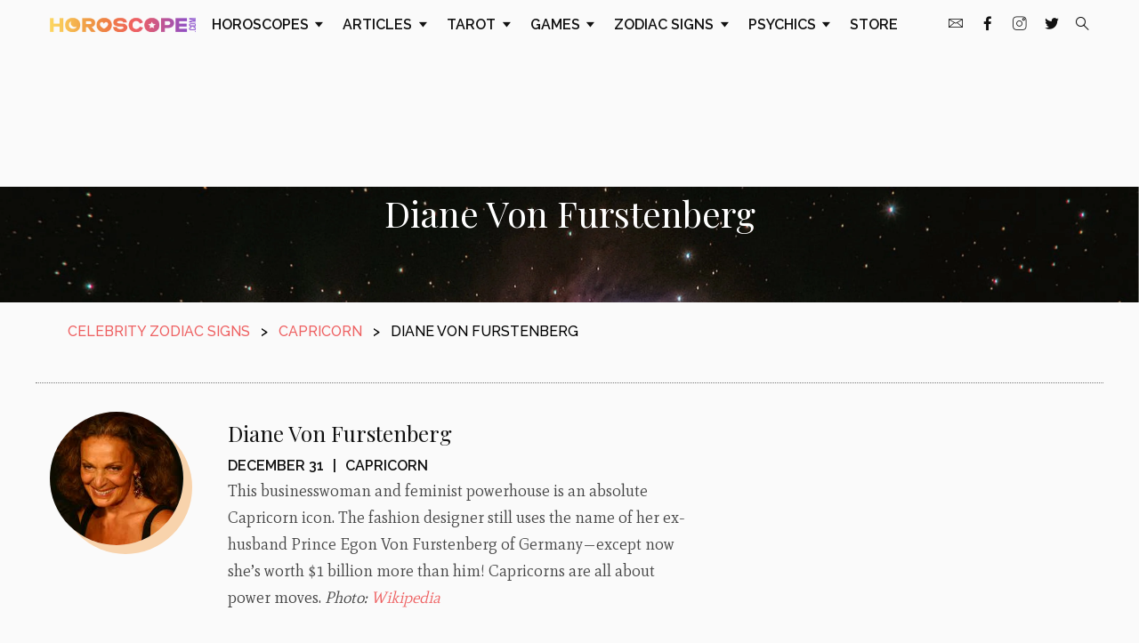

--- FILE ---
content_type: text/css
request_url: https://www.horoscope.com/wp-content/themes/horoscope/assets/css/free-birth-chart-form.css?ver=0.1.5
body_size: 129
content:
.page-template-page-free-birth-chart-v2.overflow-hidden {
    overflow: hidden;
}

.mercury-main .fbc {
    background: linear-gradient(#dee0f3, #dbd2e3);
    padding: 40px;
    margin-bottom: 60px;
}

.mercury-main .fbc-title {
    margin: 0 0 14px;
    font-size: 24px;
    font-weight: 500;
}

.mercury-main .fbc input:not([type="checkbox"]),
.mercury-main .fbc select {
    height: 48px;
    padding: 0.8rem 1rem;
}

.mercury-main .fbc input[type="submit"] {
    background-color: #7143a9;
    color: #fff;
    border: 0;
    cursor: pointer;
    transition: 0.2s ease;
}

.mercury-main .fbc input[type="submit"]:hover {
    background-color: #5f16b9;
}

.mercury-main .fbc .grid:not(:last-child) {
    margin-bottom: 16px;
}

.mercury-main .fbc .place-hidden-fields {
    display: none;
}

.mercury-main .fbc .form__checkbox {
    display: flex;
    align-items: center;
    gap: 12px;
}

.mercury-main .fbc .form__checkbox input {
    width: 20px;
    height: 20px;
    cursor: pointer;
}

.mercury-main .fbc figure img {
    max-width: 100%;
}

.mercury-main .fbc .form__checkbox label {
    flex: 1;
}

.page-template-page-free-birth-chart-v2 .mercury-main {
    max-width: 890px;
}


--- FILE ---
content_type: text/javascript
request_url: https://www.horoscope.com/wp-content/themes/horoscope/dist/js/frontend.js?ver=0.1.5
body_size: 13386
content:
!function(e){var t={};function r(i){if(t[i])return t[i].exports;var n=t[i]={i:i,l:!1,exports:{}};return e[i].call(n.exports,n,n.exports,r),n.l=!0,n.exports}r.m=e,r.c=t,r.d=function(e,t,i){r.o(e,t)||Object.defineProperty(e,t,{enumerable:!0,get:i})},r.r=function(e){"undefined"!==typeof Symbol&&Symbol.toStringTag&&Object.defineProperty(e,Symbol.toStringTag,{value:"Module"}),Object.defineProperty(e,"__esModule",{value:!0})},r.t=function(e,t){if(1&t&&(e=r(e)),8&t)return e;if(4&t&&"object"===typeof e&&e&&e.__esModule)return e;var i=Object.create(null);if(r.r(i),Object.defineProperty(i,"default",{enumerable:!0,value:e}),2&t&&"string"!=typeof e)for(var n in e)r.d(i,n,function(t){return e[t]}.bind(null,n));return i},r.n=function(e){var t=e&&e.__esModule?function(){return e.default}:function(){return e};return r.d(t,"a",t),t},r.o=function(e,t){return Object.prototype.hasOwnProperty.call(e,t)},r.p="",r(r.s=50)}({16:function(e,t,r){var i=function(e){"use strict";var t=Object.prototype,r=t.hasOwnProperty,i="function"===typeof Symbol?Symbol:{},n=i.iterator||"@@iterator",o=i.asyncIterator||"@@asyncIterator",a=i.toStringTag||"@@toStringTag";function s(e,t,r,i){var n=t&&t.prototype instanceof u?t:u,o=Object.create(n.prototype),a=new x(i||[]);return o._invoke=function(e,t,r){var i="suspendedStart";return function(n,o){if("executing"===i)throw new Error("Generator is already running");if("completed"===i){if("throw"===n)throw o;return T()}for(r.method=n,r.arg=o;;){var a=r.delegate;if(a){var s=b(a,r);if(s){if(s===l)continue;return s}}if("next"===r.method)r.sent=r._sent=r.arg;else if("throw"===r.method){if("suspendedStart"===i)throw i="completed",r.arg;r.dispatchException(r.arg)}else"return"===r.method&&r.abrupt("return",r.arg);i="executing";var u=c(e,t,r);if("normal"===u.type){if(i=r.done?"completed":"suspendedYield",u.arg===l)continue;return{value:u.arg,done:r.done}}"throw"===u.type&&(i="completed",r.method="throw",r.arg=u.arg)}}}(e,r,a),o}function c(e,t,r){try{return{type:"normal",arg:e.call(t,r)}}catch(e){return{type:"throw",arg:e}}}e.wrap=s;var l={};function u(){}function d(){}function f(){}var p={};p[n]=function(){return this};var h=Object.getPrototypeOf,g=h&&h(h(O([])));g&&g!==t&&r.call(g,n)&&(p=g);var m=f.prototype=u.prototype=Object.create(p);function v(e){["next","throw","return"].forEach((function(t){e[t]=function(e){return this._invoke(t,e)}}))}function y(e){var t;this._invoke=function(i,n){function o(){return new Promise((function(t,o){!function t(i,n,o,a){var s=c(e[i],e,n);if("throw"!==s.type){var l=s.arg,u=l.value;return u&&"object"===typeof u&&r.call(u,"__await")?Promise.resolve(u.__await).then((function(e){t("next",e,o,a)}),(function(e){t("throw",e,o,a)})):Promise.resolve(u).then((function(e){l.value=e,o(l)}),(function(e){return t("throw",e,o,a)}))}a(s.arg)}(i,n,t,o)}))}return t=t?t.then(o,o):o()}}function b(e,t){var r=e.iterator[t.method];if(void 0===r){if(t.delegate=null,"throw"===t.method){if(e.iterator.return&&(t.method="return",t.arg=void 0,b(e,t),"throw"===t.method))return l;t.method="throw",t.arg=new TypeError("The iterator does not provide a 'throw' method")}return l}var i=c(r,e.iterator,t.arg);if("throw"===i.type)return t.method="throw",t.arg=i.arg,t.delegate=null,l;var n=i.arg;return n?n.done?(t[e.resultName]=n.value,t.next=e.nextLoc,"return"!==t.method&&(t.method="next",t.arg=void 0),t.delegate=null,l):n:(t.method="throw",t.arg=new TypeError("iterator result is not an object"),t.delegate=null,l)}function w(e){var t={tryLoc:e[0]};1 in e&&(t.catchLoc=e[1]),2 in e&&(t.finallyLoc=e[2],t.afterLoc=e[3]),this.tryEntries.push(t)}function D(e){var t=e.completion||{};t.type="normal",delete t.arg,e.completion=t}function x(e){this.tryEntries=[{tryLoc:"root"}],e.forEach(w,this),this.reset(!0)}function O(e){if(e){var t=e[n];if(t)return t.call(e);if("function"===typeof e.next)return e;if(!isNaN(e.length)){var i=-1,o=function t(){for(;++i<e.length;)if(r.call(e,i))return t.value=e[i],t.done=!1,t;return t.value=void 0,t.done=!0,t};return o.next=o}}return{next:T}}function T(){return{value:void 0,done:!0}}return d.prototype=m.constructor=f,f.constructor=d,f[a]=d.displayName="GeneratorFunction",e.isGeneratorFunction=function(e){var t="function"===typeof e&&e.constructor;return!!t&&(t===d||"GeneratorFunction"===(t.displayName||t.name))},e.mark=function(e){return Object.setPrototypeOf?Object.setPrototypeOf(e,f):(e.__proto__=f,a in e||(e[a]="GeneratorFunction")),e.prototype=Object.create(m),e},e.awrap=function(e){return{__await:e}},v(y.prototype),y.prototype[o]=function(){return this},e.AsyncIterator=y,e.async=function(t,r,i,n){var o=new y(s(t,r,i,n));return e.isGeneratorFunction(r)?o:o.next().then((function(e){return e.done?e.value:o.next()}))},v(m),m[a]="Generator",m[n]=function(){return this},m.toString=function(){return"[object Generator]"},e.keys=function(e){var t=[];for(var r in e)t.push(r);return t.reverse(),function r(){for(;t.length;){var i=t.pop();if(i in e)return r.value=i,r.done=!1,r}return r.done=!0,r}},e.values=O,x.prototype={constructor:x,reset:function(e){if(this.prev=0,this.next=0,this.sent=this._sent=void 0,this.done=!1,this.delegate=null,this.method="next",this.arg=void 0,this.tryEntries.forEach(D),!e)for(var t in this)"t"===t.charAt(0)&&r.call(this,t)&&!isNaN(+t.slice(1))&&(this[t]=void 0)},stop:function(){this.done=!0;var e=this.tryEntries[0].completion;if("throw"===e.type)throw e.arg;return this.rval},dispatchException:function(e){if(this.done)throw e;var t=this;function i(r,i){return a.type="throw",a.arg=e,t.next=r,i&&(t.method="next",t.arg=void 0),!!i}for(var n=this.tryEntries.length-1;n>=0;--n){var o=this.tryEntries[n],a=o.completion;if("root"===o.tryLoc)return i("end");if(o.tryLoc<=this.prev){var s=r.call(o,"catchLoc"),c=r.call(o,"finallyLoc");if(s&&c){if(this.prev<o.catchLoc)return i(o.catchLoc,!0);if(this.prev<o.finallyLoc)return i(o.finallyLoc)}else if(s){if(this.prev<o.catchLoc)return i(o.catchLoc,!0)}else{if(!c)throw new Error("try statement without catch or finally");if(this.prev<o.finallyLoc)return i(o.finallyLoc)}}}},abrupt:function(e,t){for(var i=this.tryEntries.length-1;i>=0;--i){var n=this.tryEntries[i];if(n.tryLoc<=this.prev&&r.call(n,"finallyLoc")&&this.prev<n.finallyLoc){var o=n;break}}o&&("break"===e||"continue"===e)&&o.tryLoc<=t&&t<=o.finallyLoc&&(o=null);var a=o?o.completion:{};return a.type=e,a.arg=t,o?(this.method="next",this.next=o.finallyLoc,l):this.complete(a)},complete:function(e,t){if("throw"===e.type)throw e.arg;return"break"===e.type||"continue"===e.type?this.next=e.arg:"return"===e.type?(this.rval=this.arg=e.arg,this.method="return",this.next="end"):"normal"===e.type&&t&&(this.next=t),l},finish:function(e){for(var t=this.tryEntries.length-1;t>=0;--t){var r=this.tryEntries[t];if(r.finallyLoc===e)return this.complete(r.completion,r.afterLoc),D(r),l}},catch:function(e){for(var t=this.tryEntries.length-1;t>=0;--t){var r=this.tryEntries[t];if(r.tryLoc===e){var i=r.completion;if("throw"===i.type){var n=i.arg;D(r)}return n}}throw new Error("illegal catch attempt")},delegateYield:function(e,t,r){return this.delegate={iterator:O(e),resultName:t,nextLoc:r},"next"===this.method&&(this.arg=void 0),l}},e}(e.exports);try{regeneratorRuntime=i}catch(e){Function("r","regeneratorRuntime = r")(i)}},18:function(e,t){(function(t){e.exports=t}).call(this,{})},22:function(e,t){function r(e,t,r,i,n,o,a){try{var s=e[o](a),c=s.value}catch(e){return void r(e)}s.done?t(c):Promise.resolve(c).then(i,n)}e.exports=function(e){return function(){var t=this,i=arguments;return new Promise((function(n,o){var a=e.apply(t,i);function s(e){r(a,n,o,s,c,"next",e)}function c(e){r(a,n,o,s,c,"throw",e)}s(void 0)}))}}},27:function(e,t){var r=$(".demo").length,i=$("#is-mercury-retrograde-now").length,n=document.getElementById("is-mercury-retrograde-now"),o=document.getElementById("where-is-mercury-now"),a=function(){var e=Object.freeze({pre:1,retrograde:2,post:3,direct:4}),t=Object.freeze({aries:0,taurus:1,gemini:2,cancer:3,leo:4,virgo:5,libra:6,scorpio:7,sagittarius:8,capricorn:9,aquarius:10,pisces:11}),r={};r[e.pre]="No, Mercury is in its pre-shadow period.",r[e.retrograde]="Yes, Mercury is retrograde.",r[e.post]="No, Mercury is in its post-shadow period.",r[e.direct]="No, Mercury is direct.";var i={};i[t.aries]="Aries",i[t.taurus]="Taurus",i[t.gemini]="Gemini",i[t.cancer]="Cancer",i[t.leo]="Leo",i[t.virgo]="Virgo",i[t.libra]="Libra",i[t.scorpio]="Scorpio",i[t.sagittarius]="Sagittarius",i[t.capricorn]="Capricorn",i[t.aquarius]="Aquarius",i[t.pisces]="Pisces";var n=[{start:new Date("January 1, 2024 00:00:00"),cycle:e.post,sign:t.sagittarius,tab1DescriptionOverride:"The post-shadow mimics the retrograde. Mercury goes fully direct on January 20.",tab2Description:"Communication is going back to normal, but some mix-ups might still occur."},{start:new Date("January 13, 2024 00:00:00"),cycle:e.post,sign:t.capricorn,tab1DescriptionOverride:"The post-shadow mimics the retrograde. Mercury goes fully direct on January 20.",tab2Description:"Communication is going back to normal, but some mix-ups might still occur."},{start:new Date("January 20, 2024 00:00:00"),cycle:e.direct,sign:t.capricorn,tab1DescriptionOverride:"Mercury will turn retrograde in Aries on April 1.",tab2Description:"Communication is methodical, practical, and logical. It's perfect for doing business."},{start:new Date("February 5, 2024 00:00:00"),cycle:e.direct,sign:t.aquarius,tab1DescriptionOverride:"Mercury will turn retrograde in Aries on April 1.",tab2Description:"Communication is fast, logical, and highly intellectual. It's perfect for coming up with out-of-the-box solutions."},{start:new Date("February 23, 2024 00:00:00"),cycle:e.direct,tab1DescriptionOverride:"Mercury will turn retrograde in Aries on April 1.",sign:t.pisces,tab2Description:"Imagination, creativity, and intuition are highlighted. Emotions may cloud your judgment."},{start:new Date("March 10, 2024 00:00:00"),cycle:e.direct,tab1DescriptionOverride:"Mercury will turn retrograde in Aries on April 1.",sign:t.aries,tab2Description:"The energy is spontaneous, bold, and assertive. Communication is less objective."},{start:new Date("March 18, 2024 00:00:00"),cycle:e.pre,tab1DescriptionOverride:"The pre-shadow mimics Mercury retrograde, which begins on April 1.",sign:t.aries,tab2Description:"Although communication is not fully interrupted yet, some mix-ups might begin to occur."},{start:new Date("April 1, 2024 00:00:00"),cycle:e.retrograde,tab1DescriptionOverride:"Mercury will be retrograde in Aries until April 25.",sign:t.aries,tab2Description:"Communication is fiery and playful—but it can be challenged if we behave too impulsively or competitively."},{start:new Date("April 26, 2024 00:00:00"),cycle:e.post,tab1DescriptionOverride:"The post-shadow mimics Mercury retrograde, which ends on May 14.",sign:t.aries,tab2Description:"Communication is going back to normal, but some mix-ups might still occur."},{start:new Date("May 15, 2024 00:00:00"),cycle:e.direct,tab1DescriptionOverride:"Mercury will turn retrograde in Virgo on August 4.",sign:t.taurus,tab2Description:"Stable, solid, and conservative communications. Common sense trumps irrationality."},{start:new Date("June 3, 2024 00:00:00"),cycle:e.direct,tab1DescriptionOverride:"Mercury will turn retrograde in Virgo on August 4.",sign:t.gemini,tab2Description:"People are quick-witted, alert, curious, and social. Great for debating but you may get off topic."},{start:new Date("June 17, 2024 00:00:00"),cycle:e.direct,tab1DescriptionOverride:"Mercury will turn retrograde in Virgo on August 4.",sign:t.cancer,tab2Description:"Pay extra close attention to your intuition. Your words carry emotional weight."},{start:new Date("July 2, 2024 00:00:00"),cycle:e.direct,tab1DescriptionOverride:"Mercury will turn retrograde in Virgo on August 4.",sign:t.leo,tab2Description:"People are confident, outgoing, and dramatic. Ideal for storytelling and speech-giving."},{start:new Date("July 16, 2024 00:00:00"),cycle:e.pre,tab1DescriptionOverride:"The pre-shadow mimics Mercury retrograde, which begins on August 4.",sign:t.leo,tab2Description:"Although communication is not fully interrupted yet, some mix-ups might begin to occur."},{start:new Date("July 25, 2024 00:00:00"),cycle:e.direct,tab1DescriptionOverride:"The pre-shadow mimics Mercury retrograde, which begins on August 4.",sign:t.virgo,tab2Description:"Communication is practical and precise. However, some mix-ups might begin to occur."},{start:new Date("August 4, 2024 00:00:00"),cycle:e.retrograde,tab1DescriptionOverride:"Mercury will be retrograde in Virgo until August 13.",sign:t.virgo,tab2Description:"Our critical words can hurt others. Be mindful of miscommunication."},{start:new Date("August 14, 2024 00:00:00"),cycle:e.retrograde,tab1DescriptionOverride:"Mercury will be retrograde in Leo until August 28.",sign:t.leo,tab2Description:"Small misunderstandings can quickly blow out of proportion. Be mindful of miscommunications."},{start:new Date("August 29, 2024 00:00:00"),cycle:e.post,tab1DescriptionOverride:"The post-shadow mimics the retrograde. Mercury goes fully direct on September 11.",sign:t.leo,tab2Description:"Communication is going back to normal, but some mix-ups might still occur."},{start:new Date("September 9, 2024 00:00:00"),cycle:e.post,tab1DescriptionOverride:"The post-shadow mimics the retrograde. Mercury goes fully direct on September 11.",sign:t.virgo,tab2Description:"Communication is going back to normal, but some mix-ups might still occur."},{start:new Date("September 12, 2024 00:00:00"),cycle:e.direct,tab1DescriptionOverride:"Mercury will turn retrograde in Sagittarius on November 25.",sign:t.virgo,tab2Description:"Communication is practical, precise, and logical. Sort through the fluff to get to whats important."},{start:new Date("September 26, 2024 00:00:00"),cycle:e.direct,tab1DescriptionOverride:"Mercury will turn retrograde in Sagittarius on November 25.",sign:t.libra,tab2Description:"Great for negotiations. Communication is friendly, rational, diplomatic, and fair."},{start:new Date("October 13, 2024 00:00:00"),cycle:e.direct,tab1DescriptionOverride:"Mercury will turn retrograde in Sagittarius on November 25.",sign:t.scorpio,tab2Description:"Communication becomes intense, observational, and probing, with a tendency to interrogate."},{start:new Date("November 2, 2024 00:00:00"),cycle:e.direct,tab1DescriptionOverride:"Mercury will turn retrograde in Sagittarius on November 25.",sign:t.sagittarius,tab2Description:"Communication is not the most precise, but it's optimistic, persuasive, and extremely inquisitive."},{start:new Date("November 7, 2024 00:00:00"),cycle:e.pre,tab1DescriptionOverride:"The pre-shadow mimics Mercury retrograde, which begins on November 25.",sign:t.sagittarius,tab2Description:"Although communication is not fully interrupted yet, some mix-ups might begin to occur."},{start:new Date("November 25, 2024 00:00:00"),cycle:e.retrograde,tab1DescriptionOverride:"Mercury will be retrograde in Sagittarius until November 25.",sign:t.sagittarius,tab2Description:"Communication is not the most precise, but it's optimistic and persuasive. Still, miscommunication will occur."},{start:new Date("December 15, 2024 00:00:00"),cycle:e.post,tab1DescriptionOverride:"The post-shadow mimics the retrograde. Mercury goes fully direct on January 2.",sign:t.sagittarius,tab2Description:"Communication is going back to normal, but some mix-ups might still occur."},{start:new Date("January 2, 2025 00:00:00"),cycle:e.direct,tab1DescriptionOverride:"Mercury will turn retrograde in Aries on March 14.",sign:t.sagittarius,tab2Description:"Communication is not the most precise, but it's optimistic, persuasive, and extremely inquisitive."},{start:new Date("January 8, 2025 00:00:00"),cycle:e.direct,tab1DescriptionOverride:"Mercury will turn retrograde in Aries on March 14.",sign:t.capricorn,tab2Description:"Communication is methodical, practical, and logical. It's perfect for doing business."},{start:new Date("January 27, 2025 00:00:00"),cycle:e.direct,tab1DescriptionOverride:"Mercury will turn retrograde in Aries on March 14.",sign:t.aquarius,tab2Description:"Communication is innovative, objective, and forward-thinking. It's ideal for brainstorming and visionary discussions."},{start:new Date("February 14, 2025 00:00:00"),cycle:e.direct,tab1DescriptionOverride:"Mercury will turn retrograde in Aries on March 14.",sign:t.pisces,tab2Description:"Communication is not the most precise, but it's intuitive, empathetic, and imaginative. It's good for creative expression and deep emotional connections."},{start:new Date("March 1, 2025 00:00:00"),cycle:e.pre,tab1DescriptionOverride:"The pre-shadow mimics Mercury retrograde, which begins on March 14.",sign:t.pisces,tab2Description:"Although communication is not fully interrupted yet, some mix-ups might begin to occur."},{start:new Date("March 3, 2025 00:00:00"),cycle:e.pre,tab1DescriptionOverride:"The pre-shadow mimics Mercury retrograde, which begins on March 14.",sign:t.aries,tab2Description:"Although communication is not fully interrupted yet, some mix-ups might begin to occur."},{start:new Date("March 14, 2025 00:00:00"),cycle:e.retrograde,tab1DescriptionOverride:"Mercury will be retrograde in Aries until March 28, 2025.",sign:t.aries,tab2Description:"Although communication is not fully interrupted yet, some mix-ups might begin to occur."},{start:new Date("March 29, 2025 00:00:00"),cycle:e.retrograde,tab1DescriptionOverride:"Mercury will be retrograde in Pisces until April 7, 2025.",sign:t.pisces,tab2Description:"Although communication is not fully interrupted yet, some mix-ups might begin to occur."},{start:new Date("April 7, 2025 00:00:00"),cycle:e.post,tab1DescriptionOverride:"The post-shadow mimics the retrograde. Mercury goes fully direct on April 26, 2025.",sign:t.pisces,tab2Description:"Communication is going back to normal, but some mix-ups might still occur."},{start:new Date("April 15, 2025 00:00:00"),cycle:e.post,tab1DescriptionOverride:"The post-shadow mimics the retrograde. Mercury goes fully direct on April 26, 2025.",sign:t.aries,tab2Description:"Communication is going back to normal, but some mix-ups might still occur."},{start:new Date("April 26, 2025 00:00:00"),cycle:e.direct,tab1DescriptionOverride:"Mercury will turn retrograde in Leo on July 17.",sign:t.aries,tab2Description:"Communication is direct, bold, and decisive. It's perfect for taking initiative and sparking action."},{start:new Date("May 10, 2025 00:00:00"),cycle:e.direct,tab1DescriptionOverride:"Mercury will turn retrograde in Leo on July 17.",sign:t.taurus,tab2Description:"Communication is steady, practical, and reliable. It's perfect for building trust and communicating clearly."},{start:new Date("May 25, 2025 00:00:00"),cycle:e.direct,tab1DescriptionOverride:"Mercury will turn retrograde in Leo on July 17.",sign:t.gemini,tab2Description:"Communication is quick, curious, and versatile. It's ideal for networking and gathering information."},{start:new Date("June 8, 2025 00:00:00"),cycle:e.direct,tab1DescriptionOverride:"Mercury will turn retrograde in Leo on July 17.",sign:t.cancer,tab2Description:"Communication is nurturing, sensitive, and intuitive. It's perfect for connecting emotionally and building rapport."},{start:new Date("June 25, 2025 00:00:00"),cycle:e.direct,tab1DescriptionOverride:"Mercury will turn retrograde in Leo on July 17.",sign:t.leo,tab2Description:"Communication is expressive, confident, and charismatic. It's great for inspiring others and leading conversations."},{start:new Date("June 29, 2025 00:00:00"),cycle:e.pre,tab1DescriptionOverride:"The pre-shadow mimics Mercury retrograde, which begins on July 17.",sign:t.leo,tab2Description:"Although communication is not fully interrupted yet, some mix-ups might begin to occur."},{start:new Date("July 17, 2025 00:00:00"),cycle:e.retrograde,tab1DescriptionOverride:"Mercury will be retrograde in Leo from July 17 - August 11, 2025.",sign:t.leo,tab2Description:"Communication is expressive, confident, and charismatic, but be mindful of a tendency to dominate discussions or appear overly dramatic. Miscommunication can occur."},{start:new Date("August 12, 2025 00:00:00"),cycle:e.post,tab1DescriptionOverride:"The post-shadow mimics the retrograde. Mercury goes fully direct on August 25, 2025.",sign:t.leo,tab2Description:"Communication is going back to normal, but some mix-ups might still occur."},{start:new Date("August 25, 2025 00:00:00"),cycle:e.direct,tab1DescriptionOverride:"Mercury will turn retrograde in Sagittarius on November 19.",sign:t.leo,tab2Description:"Communication is expressive, confident, and charismatic. It’s great for inspiring others and leading conversations."},{start:new Date("September 2, 2025 00:00:00"),cycle:e.direct,tab1DescriptionOverride:"Mercury will turn retrograde in Sagittarius on November 19.",sign:t.virgo,tab2Description:"Communication is analytical, precise, and detail-oriented. It's perfect for problem-solving and clear instructions."},{start:new Date("September 18, 2025 00:00:00"),cycle:e.direct,tab1DescriptionOverride:"Mercury will turn retrograde in Sagittarius on November 19.",sign:t.libra,tab2Description:"Communication is diplomatic, fair, and charming. It’s ideal for negotiation and creating harmony."},{start:new Date("October 6, 2025 00:00:00"),cycle:e.direct,tab1DescriptionOverride:"Mercury will turn retrograde in Sagittarius on November 19.",sign:t.scorpio,tab2Description:"Communication is intense, insightful, and probing. It's perfect for deep conversations and uncovering hidden truths."},{start:new Date("October 21, 2025 00:00:00"),cycle:e.pre,tab1DescriptionOverride:"The pre-shadow mimics Mercury retrograde, which begins on November 9.",sign:t.scorpio,tab2Description:"Although communication is not fully interrupted yet, some mix-ups might begin to occur."},{start:new Date("October 29, 2025 00:00:00"),cycle:e.pre,tab1DescriptionOverride:"The pre-shadow mimics Mercury retrograde, which begins on November 9.",sign:t.sagittarius,tab2Description:"Although communication is not fully interrupted yet, some mix-ups might begin to occur."},{start:new Date("November 9, 2025 00:00:00"),cycle:e.retrograde,tab1DescriptionOverride:"Mercury will be retrograde in Sagittarius from November 9 - November 17, 2025 and retrograde in Scorpio from November 18 -  November 29, 2025.",sign:t.sagittarius,tab2Description:"Communication is optimistic, adventurous, and honest. Being overly blunt or dismissive of details may lead to misunderstandings or overlooked insights."},{start:new Date("November 18, 2025 00:00:00"),cycle:e.retrograde,tab1DescriptionOverride:"Mercury will be retrograde in Sagittarius from November 9 - November 17, 2025 and retrograde in Scorpio from November 18 -  November 29, 2025.",sign:t.scorpio,tab2Description:"Communication is intense, insightful, and probing. Avoid coming across as too secretive or confrontational. Mistrust or tension can surface."},{start:new Date("November 30, 2025 00:00:00"),cycle:e.post,tab1DescriptionOverride:"The post-shadow mimics the retrograde. Mercury goes fully direct on December 16, 2025.",sign:t.scorpio,tab2Description:"Communication is going back to normal, but some mix-ups might still occur."},{start:new Date("December 11, 2025 00:00:00"),cycle:e.post,tab1DescriptionOverride:"The post-shadow mimics the retrograde. Mercury goes fully direct on December 16, 2025.",sign:t.sagittarius,tab2Description:"Communication is going back to normal, but some mix-ups might still occur."},{start:new Date("December 16, 2025 00:00:00"),cycle:e.direct,tab1DescriptionOverride:"Mercury will turn retrograde in Pisces on February 26, 2026.",sign:t.sagittarius,tab2Description:"Communication is not the most precise, but it's optimistic, persuasive, and extremely inquisitive."}],o=function(){for(var t=1;t<n.length;t++)n[t-1].next=n[t];var o=function(e){return window.MercuryRetrograde.themeURL+"/assets/images/src/mercury/ic-sign-"+(e.sign+1)+".svg"},a=function(t){return t.cycle==e.retrograde?o(t):window.MercuryRetrograde.themeURL+"/assets/images/src/mercury/ic-interactive-no.svg"},s=function(e,t){for(var r=[];e&&e.cycle==t;)r.push(e),e=e.next;return r},c=function(e,t){for(;e&&e.cycle!=t;)e=e.next;return e},l=function(e){return e.toLocaleDateString("en",{month:"long",day:"numeric"})},u=function(t){if(t.tab1DescriptionOverride)return t.tab1DescriptionOverride;if(t.cycle==e.pre){var r=c(t,e.retrograde);return"The pre-shadow mimics Mercury retrograde, which begins on "+l(r.start)+"."}if(t.cycle==e.retrograde){var n=[];return s(t,e.retrograde).forEach((function(e){return n.push(i[e.sign]+" until "+l(function(e){return e.next?new Date(e.next.start.getTime()-1e3):new Date(e.start.getFullYear(),11,31,23,59,59)}(e)))})),"Mercury will be retrograde in "+n.join(" and ")+"."}if(t.cycle==e.post){var o=c(t,e.direct);return"The post-shadow mimics the retrograde. Mercury goes fully direct on "+l(o.start)+"."}if(t.cycle==e.direct){r=c(t,e.retrograde);return"Mercury turns retrograde in "+i[r.sign]+" on "+l(r.start)+"."}},d=function(t){var r={isRetrograde:t.cycle==e.retrograde};if(r.isRetrograde){var n=[];s(t,e.retrograde).forEach((function(e){return n.push(function(e){return e.next?e.next.start:new Date(e.start.getFullYear()+1,0,1,0,0,0)}(e))})),r.end=n[n.length-1]}else{var o=s(c(t,e.retrograde),e.retrograde);if(!(o.length>0))return null;var a=[];o.forEach((function(e){return a.push(i[e.sign])})),r.end=o[0].start}return r},f=function(e){return{tab1Icon:a(e),tab1Header:r[e.cycle],tab1Description:u(e),tab2Icon:o(e),tab2Header:"Mercury is in "+i[e.sign]+".",tab2Description:e.tab2Description}};this.getPeriodData=function(e){var t=function(e,t){for(;e&&e.next&&e.start<=t&&t>=e.next.start;)e=e.next;return e}(n[0],e);return{ticker:d(t),accordion:f(t)}}};return o.publicStaticMethod=function(){},o}();if(1==r&&1==i){var s,c=function(e,t){var r=$(".demo"),i=($(".countdown h3"),function(){s&&(clearInterval(s),s=null)});if(i(),t){var n=e.getTime(),o=(new Date).getTime(),a=t.end.getTime(),c=function(e){var t=Math.floor(e/864e5),i=Math.floor(e%864e5/36e5),n=Math.floor(e%36e5/6e4),o=Math.floor(e%6e4/1e3);r.html("<div><h3>"+t+"</h3> <h4>days</h4></div> <h3>:</h3> <div><h3>"+i+"</h3><h4>hours</h4></div><h3>:</h3> <div> <h3>"+n+"</h3> <h4>minutes</h4></div> <h3>:</h3> <div><h3>"+o+"</h3> <h4>seconds</h4></div>")},u=function(){var e=(new Date).getTime()-o;return a-(n+e)},d=function(e){i(),l(new Date(a-e))};t.isRetrograde?(r.html("<p>Mercury is currently in retrograde</p>"),r.css({display:"flex","justify-content":"center","align-items":"center"}),s=setInterval((function(){var e=u();e<0&&d(e)}),1e3)):(c(u()),s=setInterval((function(){distance=u(),distance>0?c(distance):d(distance)}),1e3))}else r.html("")},l=function(e){var t,r=u.getPeriodData(e);c(e,r.ticker),t=r.accordion,n.innerHTML="<div class='flex'><img src='"+t.tab1Icon+"'> <div><h4>"+t.tab1Header+"</h4> <p>"+t.tab1Description+"</p></div></div>",o.innerHTML="<div class='flex'><img src='"+t.tab2Icon+"'> <div><h4>"+t.tab2Header+"</h4> <p>"+t.tab2Description+"</p></div></div>"},u=new a,d=new Date;l(d)}$(document).ready((function(){$(".accordion .head").click((function(){$(".accordion .body").is(":visible")&&$(".accordion .body").slideUp(500),$(this).next(".accordion .body").is(":visible")?$(this).next(".accordion .body").slideUp(500):$(this).next(".accordion .body").slideDown(500)}))})),$(document).ready((function(){$('a[href*="#"]:not([href="#"])').click((function(){if(location.pathname.replace(/^\//,"")==this.pathname.replace(/^\//,"")&&location.hostname==this.hostname){var e=$(this.hash);if((e=e.length?e:$("[name="+this.hash.slice(1)+"]")).length)return $("html, body").animate({scrollTop:e.offset().top},1e3),!1}}))}))},28:function(e,t){var r,i,n;r=window,i="load",n=function(){document.getElementById("slot-1x1")&&(document.getElementById("slot-1x1").offsetHeight>0?($(".sticky-bit .close").css("display","block"),$("footer").css("padding-bottom","90px")):$("footer").css("mpaddingargin-bottom","0px"))},r.addEventListener?r.addEventListener(i,n,!1):r.attachEvent&&r.attachEvent("on"+i,n);if($(document).ready((function(){$(".top-slot").outerHeight(),$("nav").outerHeight();var e=$(window).width();$(".main-nav .menu-trigger").each((function(){var e=$(this).attr("href");$(this).attr("data-href",e)})),$(".menu-btn").click((function(){$("body").toggleClass("fixed"),$(".main").fadeToggle("fast"),$(".menu-btn i").toggleClass("icon-close icon-menu"),$(".search-bar").css("display","none"),$(".top-slot").slideToggle("fast"),$(".more-filter").next().css("display","none")})),e<"1025"?($(".main-nav .menu-trigger").each((function(){$(this).attr("href");$(this).attr("href","javascript:void(0);")})),$(".main-nav .dropdown").unbind("click"),$(".main-nav .dropdown").click((function(){$(this).find(".sub-nav").toggleClass("grid"),$(this).find(".all-link").slideToggle("fast",(function(){$(this).is(":visible")&&$(this).css("display","block")}))}))):$(".main-nav .dropdown").mouseenter((function(e){$(this).find(".sub-nav").css("display","grid")})).mouseleave((function(e){$(this).find(".sub-nav").hide()})),$(window).resize((function(){$(window).width()<"1025"?($(".main-nav .menu-trigger").each((function(){$(this).attr("href");$(this).attr("href","javascript:void(0);")})),$(".main-nav .dropdown").unbind("click"),$(".main-nav .dropdown").click((function(){$(this).find(".sub-nav").toggleClass("grid"),$(this).find(".all-link").slideToggle("fast",(function(){$(this).is(":visible")&&$(this).css("display","block")}))}))):($(".main-nav .menu-trigger").each((function(){var e=$(this).attr("data-href");$(this).attr("href",e)})),$(".main-nav .main").removeAttr("style"))})),$(".js-search-trigger").click((function(){$(".search-bar").slideToggle("fast"),$(".search-bar").css("position","absolute")})),$(".js-sitemap-trigger").click((function(){$("body").addClass("fixed"),$(".site-map").css("display","block")})),$(".js-close-sitemap").click((function(){$(".site-map").css("display","none"),$("body").toggleClass("fixed")})),$(".offer-details-trigger").click((function(){$(".offer-overlay").css("display","block"),$(".offer-details-popup").css("display","block")})),$(".offer-details-close").click((function(){$(".offer-details-popup").css("display","none"),$(".offer-overlay").css("display","none")})),$(".icon-close").click((function(){$(".sticky-bit").css("display","none"),$("footer .container").css("margin-bottom","0px"),$("#slot-1x1").html("")})),$(".switcher a").click((function(){if(!$("#js-time-switch").length&&!$("#js-topic-switch").length){var e=$(this).attr("data-tab");$(".switcher a").removeClass("active"),$(".tab-content").removeClass("active"),$(this).addClass("active"),$("#"+e).addClass("active")}})),$(".js-accordion-trigger").click((function(){$(this).toggleClass("active"),$(this).next().toggleClass("active")})),$("#js-time-switch a").click((function(){var e=$(this).attr("data-tab");$("#js-time-switch a").removeClass("active"),$(".gray-box .tab-content").removeClass("active"),$(this).addClass("active"),$("#tab-"+e).addClass("active")})),$("#js-topic-switch a").click((function(){var e=$(this).attr("data-tab");$("#js-topic-switch a").removeClass("active"),$(".js-more-quotes .tab-content").removeClass("active"),$(this).addClass("active"),$("#tab-"+e).addClass("active"),$("#allQuotesUrl").length&&$("#allQuotesType").length&&($("img").lazyload({effect:"fadeIn"}),$("#allQuotesType").text(e),$("#allQuotesUrl").attr("href","/us/quotes/index-quote.aspx?t="+e.toLowerCase()))})),$(".get-email-trigger").click((function(){$("body").addClass("hide-overflow"),$(".overlay").css("display","block"),$(".get-email").css("display","block")})),$(".overlay").click((function(){$("body").removeClass("hide-overflow"),$(".overlay").css("display","none"),$(".get-email").css("display","none")}))})),$(".js-dropdown-trigger").click((function(){event.stopPropagation(),$(this).siblings(".content").slideToggle("fast")})),$("#select-jump-menu").change((function(){window.location=$(this).val()})),$.fn.isOnScreen=function(){var e=$(window),t={top:e.scrollTop(),left:e.scrollLeft()};t.right=t.left+e.width(),t.bottom=t.top+e.height();var r=this.offset();try{return r.right=r.left+this.outerWidth(),r.bottom=r.top+this.outerHeight(),!(t.right<r.left||t.left>r.right||t.bottom<r.top||t.top>r.bottom)}catch(e){return!1}},$(".sticky").length)$(".sticky").offset().top},29:function(e,t){!function(e,t,r,i){var n=e(t);e.fn.lazyload=function(i){var o,a=this,s={threshold:0,failure_limit:0,event:"scroll",effect:"show",container:t,data_attribute:"original",skip_invisible:!0,appear:null,load:null,placeholder:"[data-uri]"};function c(){var t=0;a.each((function(){var r=e(this);if(!s.skip_invisible||r.is(":visible"))if(e.abovethetop(this,s)||e.leftofbegin(this,s));else if(e.belowthefold(this,s)||e.rightoffold(this,s)){if(++t>s.failure_limit)return!1}else r.trigger("appear"),t=0}))}return i&&(void 0!==i.failurelimit&&(i.failure_limit=i.failurelimit,delete i.failurelimit),void 0!==i.effectspeed&&(i.effect_speed=i.effectspeed,delete i.effectspeed),e.extend(s,i)),o=void 0===s.container||s.container===t?n:e(s.container),0===s.event.indexOf("scroll")&&o.bind(s.event,(function(){return c()})),this.each((function(){"ad-slot"==s.data_attribute?function(t){var r=t,i=e(r);r.loaded=!1,i.one("appear",(function(){if(i.attr("data-"+s.data_attribute)&&!this.loaded){i.removeAttr("data-"+s.data_attribute),i.removeAttr("class"),r.loaded=!0;var t=e.grep(a,(function(e){return!e.loaded}));a=e(t)}}))}(this):function(t){var r=t,i=e(r),n=i.attr("data-"+s.data_attribute);r.loaded=!1,void 0!==i.attr("src")&&!1!==i.attr("src")||(i.is("img")||i.is("iframe"))&&(n&&e.elementInViewport(r)?(i.attr("src",n),i.removeAttr("data-"+s.data_attribute)):i.attr("src",s.placeholder)),i.one("appear",(function(){if(i.attr("data-"+s.data_attribute)&&!this.loaded){if(s.appear){var t=a.length;s.appear.call(r,t,s)}e("<img />").bind("load",(function(){i.hide(),i.is("img")?(i.attr("src",n),i.removeAttr("data-"+s.data_attribute)):i.css("background-image","url('"+n+"')"),i[s.effect](s.effect_speed),r.loaded=!0;var t=e.grep(a,(function(e){return!e.loaded}));if(a=e(t),s.load){var o=a.length;s.load.call(r,o,s)}})).attr("src",n),i.is("#listingsWidgetFrame")&&(r.loaded=!0,i.attr("src",n),i.removeAttr("data-"+s.data_attribute))}}))}(this),0!==s.event.indexOf("scroll")&&$self.bind(s.event,(function(){self.loaded||$self.trigger("appear")}))})),n.bind("resize",(function(){c()})),/(?:iphone|ipod|ipad).*os 5/gi.test(navigator.appVersion)&&n.bind("pageshow",(function(t){t.originalEvent&&t.originalEvent.persisted&&a.each((function(){e(this).trigger("appear")}))})),e(r).ready((function(){c()})),this},e.elementInViewport=function(e){for(var r=e.offsetTop,i=e.offsetLeft,n=e.offsetWidth,o=e.offsetHeight;e.offsetParent;)r+=(e=e.offsetParent).offsetTop,i+=e.offsetLeft;return r<t.pageYOffset+t.innerHeight&&i<t.pageXOffset+t.innerWidth&&r+o>t.pageYOffset&&i+n>t.pageXOffset},e.belowthefold=function(r,i){return(void 0===i.container||i.container===t?(t.innerHeight?t.innerHeight:n.height())+n.scrollTop():e(i.container).offset().top+e(i.container).height())<=e(r).offset().top-i.threshold},e.rightoffold=function(r,i){return(void 0===i.container||i.container===t?n.width()+n.scrollLeft():e(i.container).offset().left+e(i.container).width())<=e(r).offset().left-i.threshold},e.abovethetop=function(r,i){return(void 0===i.container||i.container===t?n.scrollTop():e(i.container).offset().top)>=e(r).offset().top+i.threshold+e(r).height()},e.leftofbegin=function(r,i){return(void 0===i.container||i.container===t?n.scrollLeft():e(i.container).offset().left)>=e(r).offset().left+i.threshold+e(r).width()},e.inviewport=function(t,r){return!e.rightoffold(t,r)&&!e.leftofbegin(t,r)&&!e.belowthefold(t,r)&&!e.abovethetop(t,r)},e.extend(e.expr[":"],{"below-the-fold":function(t){return e.belowthefold(t,{threshold:0})},"above-the-top":function(t){return!e.belowthefold(t,{threshold:0})},"right-of-screen":function(t){return e.rightoffold(t,{threshold:0})},"left-of-screen":function(t){return!e.rightoffold(t,{threshold:0})},"in-viewport":function(t){return e.inviewport(t,{threshold:0})},"above-the-fold":function(t){return!e.belowthefold(t,{threshold:0})},"right-of-fold":function(t){return e.rightoffold(t,{threshold:0})},"left-of-fold":function(t){return!e.rightoffold(t,{threshold:0})}})}(jQuery,window,document),$((function(){$("img").lazyload({effect:"fadeIn"}),$("#listingsWidgetFrame")&&$("#listingsWidgetFrame").lazyload({effect:"fadeIn"}),$("#myList li")&&(numOfRowsToDisplayAtATime=5,initialNumberOfRow=10,size_li=$("#myList li").length,$("#myList li:lt("+initialNumberOfRow+")").show(),initialNumberOfRow>=size_li&&$("#loadMore").hide(),$("#loadMore").click((function(){initialNumberOfRow=initialNumberOfRow+numOfRowsToDisplayAtATime<=size_li?initialNumberOfRow+numOfRowsToDisplayAtATime:size_li,$("#myList li:lt("+initialNumberOfRow+")").show(),$("img").lazyload({effect:"fadeIn"}),initialNumberOfRow>=size_li&&$("#loadMore").hide()})),$("#showLess").click((function(){initialNumberOfRow=initialNumberOfRow-numOfRowsToDisplayAtATime<0?numOfRowsToDisplayAtATime:initialNumberOfRow-numOfRowsToDisplayAtATime,$("#myList li").not(":lt("+initialNumberOfRow+")").hide()})))}))},30:function(e,t,r){"use strict";(function(e){var t,i=r(7),n=r.n(i);t=function(e){function t(t){return!t||void 0!==t.allowPageScroll||void 0===t.swipe&&void 0===t.swipeStatus||(t.allowPageScroll=u),void 0!==t.click&&void 0===t.tap&&(t.tap=t.click),t||(t={}),t=e.extend({},e.fn.swipe.defaults,t),this.each((function(){var i=e(this),n=i.data(k);n||(n=new r(this,t),i.data(k,n))}))}function r(t,r){function E(t){if(!(!0===Oe.data(k+"_intouch")||e(t.target).closest(r.excludedElements,Oe).length>0)){var n=t.originalEvent?t.originalEvent:t;if(!n.pointerType||"mouse"!=n.pointerType||0!=r.fallbackToMouseEvents){var c,l=n.touches,u=l?l[0]:n;return Te=D,l?$e=l.length:!1!==r.preventDefaultEvents&&t.preventDefault(),pe=0,he=null,ge=null,De=null,me=0,ve=0,ye=0,be=1,we=0,xe=function(){var e={};return e[i]=re(i),e[o]=re(o),e[a]=re(a),e[s]=re(s),e}(),W(),K(0,u),!l||$e===r.fingers||r.fingers===b||F()?(Me=ae(),2==$e&&(K(1,l[1]),ve=ye=ne(Ae[0].start,Ae[1].start)),(r.swipeStatus||r.pinchStatus)&&(c=P(n,Te))):c=!1,!1===c?(P(n,Te=T),c):(r.hold&&(Ne=setTimeout(e.proxy((function(){Oe.trigger("hold",[n.target]),r.hold&&(c=r.hold.call(Oe,n,n.target))}),this),r.longTapThreshold)),Z(!0),null)}}}function S(t){var n,f,p=t.originalEvent?t.originalEvent:t;if(Te!==O&&Te!==T&&!X()){var h,g=p.touches,m=ee(g?g[0]:p);if(ke=ae(),g&&($e=g.length),r.hold&&clearTimeout(Ne),Te=x,2==$e&&(0==ve?(K(1,g[1]),ve=ye=ne(Ae[0].start,Ae[1].start)):(ee(g[1]),ye=ne(Ae[0].end,Ae[1].end),Ae[0].end,Ae[1].end,De=be<1?l:c),be=(ye/ve*1).toFixed(2),we=Math.abs(ve-ye)),$e===r.fingers||r.fingers===b||!g||F()){if(he=oe(m.start,m.end),function(e,t){if(!1!==r.preventDefaultEvents)if(r.allowPageScroll===u)e.preventDefault();else{var n=r.allowPageScroll===d;switch(t){case i:(r.swipeLeft&&n||!n&&r.allowPageScroll!=v)&&e.preventDefault();break;case o:(r.swipeRight&&n||!n&&r.allowPageScroll!=v)&&e.preventDefault();break;case a:(r.swipeUp&&n||!n&&r.allowPageScroll!=y)&&e.preventDefault();break;case s:(r.swipeDown&&n||!n&&r.allowPageScroll!=y)&&e.preventDefault()}}}(t,ge=oe(m.last,m.end)),n=m.start,f=m.end,pe=Math.round(Math.sqrt(Math.pow(f.x-n.x,2)+Math.pow(f.y-n.y,2))),me=ie(),function(e,t){e!=u&&(t=Math.max(t,te(e)),xe[e].distance=t)}(he,pe),h=P(p,Te),!r.triggerOnTouchEnd||r.triggerOnTouchLeave){var w=!0;if(r.triggerOnTouchLeave){var D=function(t){var r=(t=e(t)).offset();return{left:r.left,right:r.left+t.outerWidth(),top:r.top,bottom:r.top+t.outerHeight()}}(this);w=function(e,t){return e.x>t.left&&e.x<t.right&&e.y>t.top&&e.y<t.bottom}(m.end,D)}!r.triggerOnTouchEnd&&w?Te=R(x):r.triggerOnTouchLeave&&!w&&(Te=R(O)),Te!=T&&Te!=O||P(p,Te)}}else P(p,Te=T);!1===h&&P(p,Te=T)}}function L(e){var t=e.originalEvent?e.originalEvent:e,i=t.touches;if(i){if(i.length&&!X())return function(e){Ee=ae(),Se=e.touches.length+1}(t),!0;if(i.length&&X())return!0}return X()&&($e=Se),ke=ae(),me=ie(),J()||!_()?P(t,Te=T):r.triggerOnTouchEnd||!1===r.triggerOnTouchEnd&&Te===x?(!1!==r.preventDefaultEvents&&!1!==e.cancelable&&e.preventDefault(),P(t,Te=O)):!r.triggerOnTouchEnd&&Y()?I(t,Te=O,h):Te===x&&P(t,Te=T),Z(!1),null}function C(){$e=0,ke=0,Me=0,ve=0,ye=0,be=1,W(),Z(!1)}function N(e){var t=e.originalEvent?e.originalEvent:e;r.triggerOnTouchLeave&&P(t,Te=R(O))}function j(){Oe.unbind(ce,E),Oe.unbind(fe,C),Oe.unbind(le,S),Oe.unbind(ue,L),de&&Oe.unbind(de,N),Z(!1)}function R(e){var t=e,i=U(),n=_(),o=J();return!i||o?t=T:!n||e!=x||r.triggerOnTouchEnd&&!r.triggerOnTouchLeave?!n&&e==O&&r.triggerOnTouchLeave&&(t=T):t=O,t}function P(e,t){var i,n=e.touches;return(!(!q()||!z())||z())&&(i=I(e,t,f)),(!(!H()||!F())||F())&&!1!==i&&(i=I(e,t,p)),G()&&V()&&!1!==i?i=I(e,t,g):me>r.longTapThreshold&&pe<w&&r.longTap&&!1!==i?i=I(e,t,m):!(1!==$e&&$||!(isNaN(pe)||pe<r.threshold)||!Y())&&!1!==i&&(i=I(e,t,h)),t===T&&C(),t===O&&(n&&n.length||C()),i}function I(t,n,u){var d;if(u==f){if(Oe.trigger("swipeStatus",[n,he||null,pe||0,me||0,$e,Ae,ge]),r.swipeStatus&&!1===(d=r.swipeStatus.call(Oe,t,n,he||null,pe||0,me||0,$e,Ae,ge)))return!1;if(n==O&&q()){if(clearTimeout(Ce),clearTimeout(Ne),Oe.trigger("swipe",[he,pe,me,$e,Ae,ge]),r.swipe&&!1===(d=r.swipe.call(Oe,t,he,pe,me,$e,Ae,ge)))return!1;switch(he){case i:Oe.trigger("swipeLeft",[he,pe,me,$e,Ae,ge]),r.swipeLeft&&(d=r.swipeLeft.call(Oe,t,he,pe,me,$e,Ae,ge));break;case o:Oe.trigger("swipeRight",[he,pe,me,$e,Ae,ge]),r.swipeRight&&(d=r.swipeRight.call(Oe,t,he,pe,me,$e,Ae,ge));break;case a:Oe.trigger("swipeUp",[he,pe,me,$e,Ae,ge]),r.swipeUp&&(d=r.swipeUp.call(Oe,t,he,pe,me,$e,Ae,ge));break;case s:Oe.trigger("swipeDown",[he,pe,me,$e,Ae,ge]),r.swipeDown&&(d=r.swipeDown.call(Oe,t,he,pe,me,$e,Ae,ge))}}}if(u==p){if(Oe.trigger("pinchStatus",[n,De||null,we||0,me||0,$e,be,Ae]),r.pinchStatus&&!1===(d=r.pinchStatus.call(Oe,t,n,De||null,we||0,me||0,$e,be,Ae)))return!1;if(n==O&&H())switch(De){case c:Oe.trigger("pinchIn",[De||null,we||0,me||0,$e,be,Ae]),r.pinchIn&&(d=r.pinchIn.call(Oe,t,De||null,we||0,me||0,$e,be,Ae));break;case l:Oe.trigger("pinchOut",[De||null,we||0,me||0,$e,be,Ae]),r.pinchOut&&(d=r.pinchOut.call(Oe,t,De||null,we||0,me||0,$e,be,Ae))}}return u==h?n!==T&&n!==O||(clearTimeout(Ce),clearTimeout(Ne),V()&&!G()?(Le=ae(),Ce=setTimeout(e.proxy((function(){Le=null,Oe.trigger("tap",[t.target]),r.tap&&(d=r.tap.call(Oe,t,t.target))}),this),r.doubleTapThreshold)):(Le=null,Oe.trigger("tap",[t.target]),r.tap&&(d=r.tap.call(Oe,t,t.target)))):u==g?n!==T&&n!==O||(clearTimeout(Ce),clearTimeout(Ne),Le=null,Oe.trigger("doubletap",[t.target]),r.doubleTap&&(d=r.doubleTap.call(Oe,t,t.target))):u==m&&(n!==T&&n!==O||(clearTimeout(Ce),Le=null,Oe.trigger("longtap",[t.target]),r.longTap&&(d=r.longTap.call(Oe,t,t.target)))),d}function _(){var e=!0;return null!==r.threshold&&(e=pe>=r.threshold),e}function J(){var e=!1;return null!==r.cancelThreshold&&null!==he&&(e=te(he)-pe>=r.cancelThreshold),e}function U(){return!r.maxTimeThreshold||!(me>=r.maxTimeThreshold)}function H(){var e=Q(),t=B(),i=null===r.pinchThreshold||we>=r.pinchThreshold;return e&&t&&i}function F(){return!!(r.pinchStatus||r.pinchIn||r.pinchOut)}function q(){var e=U(),t=_(),r=Q(),i=B();return!J()&&i&&r&&t&&e}function z(){return!!(r.swipe||r.swipeStatus||r.swipeLeft||r.swipeRight||r.swipeUp||r.swipeDown)}function Q(){return $e===r.fingers||r.fingers===b||!$}function B(){return 0!==Ae[0].end.x}function Y(){return!!r.tap}function V(){return!!r.doubleTap}function G(){if(null==Le)return!1;var e=ae();return V()&&e-Le<=r.doubleTapThreshold}function W(){Ee=0,Se=0}function X(){var e=!1;return Ee&&ae()-Ee<=r.fingerReleaseThreshold&&(e=!0),e}function Z(e){Oe&&(!0===e?(Oe.bind(le,S),Oe.bind(ue,L),de&&Oe.bind(de,N)):(Oe.unbind(le,S,!1),Oe.unbind(ue,L,!1),de&&Oe.unbind(de,N,!1)),Oe.data(k+"_intouch",!0===e))}function K(e,t){var r={start:{x:0,y:0},last:{x:0,y:0},end:{x:0,y:0}};return r.start.x=r.last.x=r.end.x=t.pageX||t.clientX,r.start.y=r.last.y=r.end.y=t.pageY||t.clientY,Ae[e]=r,r}function ee(e){var t=void 0!==e.identifier?e.identifier:0,r=function(e){return Ae[e]||null}(t);return null===r&&(r=K(t,e)),r.last.x=r.end.x,r.last.y=r.end.y,r.end.x=e.pageX||e.clientX,r.end.y=e.pageY||e.clientY,r}function te(e){if(xe[e])return xe[e].distance}function re(e){return{direction:e,distance:0}}function ie(){return ke-Me}function ne(e,t){var r=Math.abs(e.x-t.x),i=Math.abs(e.y-t.y);return Math.round(Math.sqrt(r*r+i*i))}function oe(e,t){if(n=t,(r=e).x==n.x&&r.y==n.y)return u;var r,n,c=function(e,t){var r=e.x-t.x,i=t.y-e.y,n=Math.atan2(i,r),o=Math.round(180*n/Math.PI);return o<0&&(o=360-Math.abs(o)),o}(e,t);return c<=45&&c>=0||c<=360&&c>=315?i:c>=135&&c<=225?o:c>45&&c<135?s:a}function ae(){return(new Date).getTime()}r=e.extend({},r);var se=$||M||!r.fallbackToMouseEvents,ce=se?M?A?"MSPointerDown":"pointerdown":"touchstart":"mousedown",le=se?M?A?"MSPointerMove":"pointermove":"touchmove":"mousemove",ue=se?M?A?"MSPointerUp":"pointerup":"touchend":"mouseup",de=se?M?"mouseleave":null:"mouseleave",fe=M?A?"MSPointerCancel":"pointercancel":"touchcancel",pe=0,he=null,ge=null,me=0,ve=0,ye=0,be=1,we=0,De=0,xe=null,Oe=e(t),Te="start",$e=0,Ae={},Me=0,ke=0,Ee=0,Se=0,Le=0,Ce=null,Ne=null;try{Oe.bind(ce,E),Oe.bind(fe,C)}catch(t){e.error("events not supported "+ce+","+fe+" on jQuery.swipe")}this.enable=function(){return this.disable(),Oe.bind(ce,E),Oe.bind(fe,C),Oe},this.disable=function(){return j(),Oe},this.destroy=function(){j(),Oe.data(k,null),Oe=null},this.option=function(t,i){if("object"==n()(t))r=e.extend(r,t);else if(void 0!==r[t]){if(void 0===i)return r[t];r[t]=i}else{if(!t)return r;e.error("Option "+t+" does not exist on jQuery.swipe.options")}return null}}var i="left",o="right",a="up",s="down",c="in",l="out",u="none",d="auto",f="swipe",p="pinch",h="tap",g="doubletap",m="longtap",v="horizontal",y="vertical",b="all",w=10,D="start",x="move",O="end",T="cancel",$="ontouchstart"in window,A=window.navigator.msPointerEnabled&&!window.navigator.pointerEnabled&&!$,M=(window.navigator.pointerEnabled||window.navigator.msPointerEnabled)&&!$,k="TouchSwipe";e.fn.swipe=function(r){var i=e(this),o=i.data(k);if(o&&"string"==typeof r){if(o[r])return o[r].apply(o,Array.prototype.slice.call(arguments,1));e.error("Method "+r+" does not exist on jQuery.swipe")}else if(o&&"object"==n()(r))o.option.apply(o,arguments);else if(!(o||"object"!=n()(r)&&r))return t.apply(this,arguments);return i},e.fn.swipe.version="1.6.18",e.fn.swipe.defaults={fingers:1,threshold:75,cancelThreshold:null,pinchThreshold:20,maxTimeThreshold:null,fingerReleaseThreshold:250,longTapThreshold:500,doubleTapThreshold:200,swipe:null,swipeLeft:null,swipeRight:null,swipeUp:null,swipeDown:null,swipeStatus:null,pinchIn:null,pinchOut:null,pinchStatus:null,click:null,tap:null,doubleTap:null,longTap:null,hold:null,triggerOnTouchEnd:!0,triggerOnTouchLeave:!1,allowPageScroll:"auto",fallbackToMouseEvents:!0,excludedElements:".noSwipe",preventDefaultEvents:!0},e.fn.swipe.phases={PHASE_START:D,PHASE_MOVE:x,PHASE_END:O,PHASE_CANCEL:T},e.fn.swipe.directions={LEFT:i,RIGHT:o,UP:a,DOWN:s,IN:c,OUT:l},e.fn.swipe.pageScroll={NONE:u,HORIZONTAL:v,VERTICAL:y,AUTO:d},e.fn.swipe.fingers={ONE:1,TWO:2,THREE:3,FOUR:4,FIVE:5,ALL:b}},"function"==typeof define&&r(18)&&r(18).jQuery?define(["jquery"],t):t(e.exports?r(32):jQuery)}).call(this,r(31)(e))},31:function(e,t){e.exports=function(e){if(!e.webpackPolyfill){var t=Object.create(e);t.children||(t.children=[]),Object.defineProperty(t,"loaded",{enumerable:!0,get:function(){return t.l}}),Object.defineProperty(t,"id",{enumerable:!0,get:function(){return t.i}}),Object.defineProperty(t,"exports",{enumerable:!0}),t.webpackPolyfill=1}return t}},32:function(e,t){e.exports=jQuery},50:function(e,t,r){"use strict";r.r(t);r(27),r(28),r(29),r(30);var i=r(6),n=r.n(i),o=r(22),a=r.n(o);!function(){function e(){return(e=a()(n.a.mark((function e(){var i,o,a,s,c,l;return n.a.wrap((function(e){for(;;)switch(e.prev=e.next){case 0:if(i=document.getElementsByClassName("native-us"),o=document.getElementsByClassName("native-nonus"),a=Number(t("randt4mrx")),!(i.length+o.length)){e.next=14;break}if(window.MercuryRetrograde.iso31662){e.next=13;break}return s="".concat(window.MercuryRetrograde.restURL?window.MercuryRetrograde.restURL:"/wp-json/","horoscope/v1/countrycode"),e.next=8,fetch(s);case 8:return c=e.sent,e.next=11,c.json();case 11:(l=e.sent)&&l.code&&(window.MercuryRetrograde.iso31662=l.code);case 13:window.MercuryRetrograde.iso31662&&("us"!==window.MercuryRetrograde.iso31662&&4>=a?Array.from(i).forEach((function(e){e.style.display="none"})):("us"===window.MercuryRetrograde.iso31662&&4>=a||Array.from(i).forEach((function(e){e.style.display="none"})),Array.from(o).forEach((function(e){e.style.display="none"}))));case 14:0===a?r("randt4mrx",1,1):4>=a&&r("randt4mrx",a+1,1);case 15:case"end":return e.stop()}}),e)})))).apply(this,arguments)}function t(e){for(var t=e.concat("="),r=decodeURIComponent(document.cookie).split(";"),i=0;i<r.length;i++){for(var n=r[i];" "==n.charAt(0);)n=n.substring(1);if(0==n.indexOf(t))return n.substring(t.length,n.length)}return""}function r(e,t,r){var i=new Date;i.setTime(i.getTime()+24*r*60*60*1e3);var n="expires=".concat(i.toUTCString());document.cookie=e.concat("=",t,";",n,";path=/")}!function(){e.apply(this,arguments)}()}()},6:function(e,t,r){e.exports=r(16)},7:function(e,t){function r(t){return"function"===typeof Symbol&&"symbol"===typeof Symbol.iterator?e.exports=r=function(e){return typeof e}:e.exports=r=function(e){return e&&"function"===typeof Symbol&&e.constructor===Symbol&&e!==Symbol.prototype?"symbol":typeof e},r(t)}e.exports=r}});